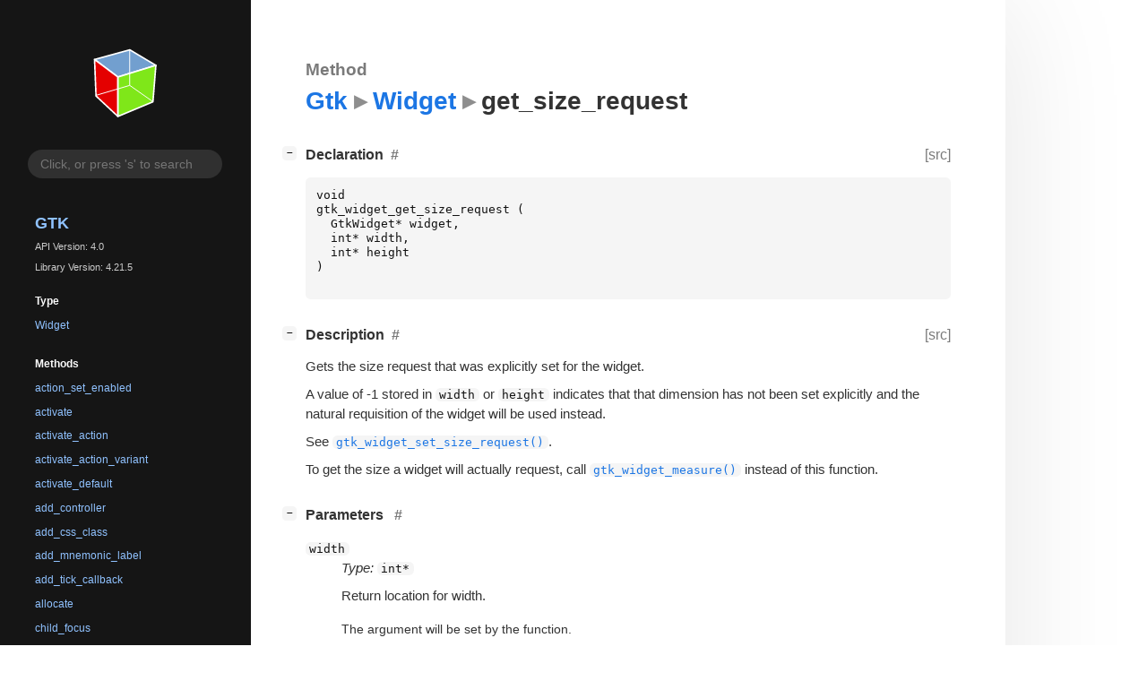

--- FILE ---
content_type: text/html; charset=utf-8
request_url: https://gnome.pages.gitlab.gnome.org/gtk/gtk4/method.Widget.get_size_request.html
body_size: 20345
content:
<!--
SPDX-FileCopyrightText: GTK Development Team

SPDX-License-Identifier: LGPL-2.1-or-later
-->

<!DOCTYPE html>
<html lang="en">
<head>
  <title>Gtk.Widget.get_size_request</title>
  <meta name="viewport" content="width=device-width, initial-scale=1">

  <meta charset="utf-8" />

  
  <meta property="og:type" content="website"/>

  
  <meta property="og:image:width" content="256"/>
  <meta property="og:image:height" content="256"/>
  <meta property="og:image:secure_url" content="gtk-logo.svg"/>
  <meta property="og:image:alt" content="Gtk-4.0"/>
  

  
  <meta priority="og:title" content="Gtk.Widget.get_size_request"/>
  <meta priority="og:description" content="Reference for Gtk.Widget.get_size_request"/>
  <meta name="twitter:title" content="Gtk.Widget.get_size_request"/>
  <meta name="twitter:description" content="Reference for Gtk.Widget.get_size_request"/>


  
  <meta name="twitter:card" content="summary"/>

  
  
  
  <link rel="search" type="application/opensearchdescription+xml" title="Gtk" href="opensearch.xml">
  
  

  <link rel="stylesheet" href="style.css" type="text/css" />

  

  
  <script src="urlmap.js"></script>
  
  
  <script src="fzy.js"></script>
  <script src="search.js"></script>
  
  <script src="main.js"></script>

  
    
  <link rel="icon" href="favicon.svg">
    
  
    
  <link rel="icon" sizes="192x192" href="favicon-192x192.png">
    
  
</head>

<body>
  <div id="body-wrapper" tabindex="-1">

    <nav class="sidebar devhelp-hidden">
      
      <div class="section">
        <a href="index.html"><img src="gtk-logo.svg" class="logo"/></a>
      </div>
      
      
      <div class="search section">
        <form id="search-form" autocomplete="off">
          <input id="search-input" type="text" name="do-not-autocomplete" placeholder="Click, or press 's' to search" autocomplete="off"/>
        </form>
      </div>
      
      <div class="section namespace">
        <h3><a href="index.html">Gtk</a></h3>
        <p>API Version: 4.0</p>
        
        <p>Library Version: 4.21.5</p>
        
      </div>
      
<div class="section">
  <h5>Type</h5>
  <div class="links">
    <a href="class.Widget.html">Widget</a>
  </div>
</div>
<div class="section">
  <h5>Methods</h5>
  <div class="links">
  
    <a class="method" href="method.Widget.action_set_enabled.html">action_set_enabled</a>
  
    <a class="method" href="method.Widget.activate.html">activate</a>
  
    <a class="method" href="method.Widget.activate_action.html">activate_action</a>
  
    <a class="method" href="method.Widget.activate_action_variant.html">activate_action_variant</a>
  
    <a class="method" href="method.Widget.activate_default.html">activate_default</a>
  
    <a class="method" href="method.Widget.add_controller.html">add_controller</a>
  
    <a class="method" href="method.Widget.add_css_class.html">add_css_class</a>
  
    <a class="method" href="method.Widget.add_mnemonic_label.html">add_mnemonic_label</a>
  
    <a class="method" href="method.Widget.add_tick_callback.html">add_tick_callback</a>
  
    <a class="method" href="method.Widget.allocate.html">allocate</a>
  
    <a class="method" href="method.Widget.child_focus.html">child_focus</a>
  
    <a class="method" href="method.Widget.compute_bounds.html">compute_bounds</a>
  
    <a class="method" href="method.Widget.compute_expand.html">compute_expand</a>
  
    <a class="method" href="method.Widget.compute_point.html">compute_point</a>
  
    <a class="method" href="method.Widget.compute_transform.html">compute_transform</a>
  
    <a class="method" href="method.Widget.contains.html">contains</a>
  
    <a class="method" href="method.Widget.create_pango_context.html">create_pango_context</a>
  
    <a class="method" href="method.Widget.create_pango_layout.html">create_pango_layout</a>
  
    <a class="method" href="method.Widget.dispose_template.html">dispose_template</a>
  
    <a class="method" href="method.Widget.drag_check_threshold.html">drag_check_threshold</a>
  
    <a class="method" href="method.Widget.error_bell.html">error_bell</a>
  
    <a class="method" href="method.Widget.get_allocated_baseline.html">get_allocated_baseline</a>
  
    <a class="method" href="method.Widget.get_allocated_height.html">get_allocated_height</a>
  
    <a class="method" href="method.Widget.get_allocated_width.html">get_allocated_width</a>
  
    <a class="method" href="method.Widget.get_allocation.html">get_allocation</a>
  
    <a class="method" href="method.Widget.get_ancestor.html">get_ancestor</a>
  
    <a class="method" href="method.Widget.get_baseline.html">get_baseline</a>
  
    <a class="method" href="method.Widget.get_can_focus.html">get_can_focus</a>
  
    <a class="method" href="method.Widget.get_can_target.html">get_can_target</a>
  
    <a class="method" href="method.Widget.get_child_visible.html">get_child_visible</a>
  
    <a class="method" href="method.Widget.get_clipboard.html">get_clipboard</a>
  
    <a class="method" href="method.Widget.get_color.html">get_color</a>
  
    <a class="method" href="method.Widget.get_css_classes.html">get_css_classes</a>
  
    <a class="method" href="method.Widget.get_css_name.html">get_css_name</a>
  
    <a class="method" href="method.Widget.get_cursor.html">get_cursor</a>
  
    <a class="method" href="method.Widget.get_direction.html">get_direction</a>
  
    <a class="method" href="method.Widget.get_display.html">get_display</a>
  
    <a class="method" href="method.Widget.get_first_child.html">get_first_child</a>
  
    <a class="method" href="method.Widget.get_focus_child.html">get_focus_child</a>
  
    <a class="method" href="method.Widget.get_focus_on_click.html">get_focus_on_click</a>
  
    <a class="method" href="method.Widget.get_focusable.html">get_focusable</a>
  
    <a class="method" href="method.Widget.get_font_map.html">get_font_map</a>
  
    <a class="method" href="method.Widget.get_font_options.html">get_font_options</a>
  
    <a class="method" href="method.Widget.get_frame_clock.html">get_frame_clock</a>
  
    <a class="method" href="method.Widget.get_halign.html">get_halign</a>
  
    <a class="method" href="method.Widget.get_has_tooltip.html">get_has_tooltip</a>
  
    <a class="method" href="method.Widget.get_height.html">get_height</a>
  
    <a class="method" href="method.Widget.get_hexpand.html">get_hexpand</a>
  
    <a class="method" href="method.Widget.get_hexpand_set.html">get_hexpand_set</a>
  
    <a class="method" href="method.Widget.get_last_child.html">get_last_child</a>
  
    <a class="method" href="method.Widget.get_layout_manager.html">get_layout_manager</a>
  
    <a class="method" href="method.Widget.get_limit_events.html">get_limit_events</a>
  
    <a class="method" href="method.Widget.get_mapped.html">get_mapped</a>
  
    <a class="method" href="method.Widget.get_margin_bottom.html">get_margin_bottom</a>
  
    <a class="method" href="method.Widget.get_margin_end.html">get_margin_end</a>
  
    <a class="method" href="method.Widget.get_margin_start.html">get_margin_start</a>
  
    <a class="method" href="method.Widget.get_margin_top.html">get_margin_top</a>
  
    <a class="method" href="method.Widget.get_name.html">get_name</a>
  
    <a class="method" href="method.Widget.get_native.html">get_native</a>
  
    <a class="method" href="method.Widget.get_next_sibling.html">get_next_sibling</a>
  
    <a class="method" href="method.Widget.get_opacity.html">get_opacity</a>
  
    <a class="method" href="method.Widget.get_overflow.html">get_overflow</a>
  
    <a class="method" href="method.Widget.get_pango_context.html">get_pango_context</a>
  
    <a class="method" href="method.Widget.get_parent.html">get_parent</a>
  
    <a class="method" href="method.Widget.get_preferred_size.html">get_preferred_size</a>
  
    <a class="method" href="method.Widget.get_prev_sibling.html">get_prev_sibling</a>
  
    <a class="method" href="method.Widget.get_primary_clipboard.html">get_primary_clipboard</a>
  
    <a class="method" href="method.Widget.get_realized.html">get_realized</a>
  
    <a class="method" href="method.Widget.get_receives_default.html">get_receives_default</a>
  
    <a class="method" href="method.Widget.get_request_mode.html">get_request_mode</a>
  
    <a class="method" href="method.Widget.get_root.html">get_root</a>
  
    <a class="method" href="method.Widget.get_scale_factor.html">get_scale_factor</a>
  
    <a class="method" href="method.Widget.get_sensitive.html">get_sensitive</a>
  
    <a class="method" href="method.Widget.get_settings.html">get_settings</a>
  
    <a class="method" href="method.Widget.get_size.html">get_size</a>
  
    <a class="method current" href="method.Widget.get_size_request.html">get_size_request</a>
  
    <a class="method" href="method.Widget.get_state_flags.html">get_state_flags</a>
  
    <a class="method" href="method.Widget.get_style_context.html">get_style_context</a>
  
    <a class="method" href="method.Widget.get_template_child.html">get_template_child</a>
  
    <a class="method" href="method.Widget.get_tooltip_markup.html">get_tooltip_markup</a>
  
    <a class="method" href="method.Widget.get_tooltip_text.html">get_tooltip_text</a>
  
    <a class="method" href="method.Widget.get_valign.html">get_valign</a>
  
    <a class="method" href="method.Widget.get_vexpand.html">get_vexpand</a>
  
    <a class="method" href="method.Widget.get_vexpand_set.html">get_vexpand_set</a>
  
    <a class="method" href="method.Widget.get_visible.html">get_visible</a>
  
    <a class="method" href="method.Widget.get_width.html">get_width</a>
  
    <a class="method" href="method.Widget.grab_focus.html">grab_focus</a>
  
    <a class="method" href="method.Widget.has_css_class.html">has_css_class</a>
  
    <a class="method" href="method.Widget.has_default.html">has_default</a>
  
    <a class="method" href="method.Widget.has_focus.html">has_focus</a>
  
    <a class="method" href="method.Widget.has_visible_focus.html">has_visible_focus</a>
  
    <a class="method" href="method.Widget.hide.html">hide</a>
  
    <a class="method" href="method.Widget.in_destruction.html">in_destruction</a>
  
    <a class="method" href="method.Widget.init_template.html">init_template</a>
  
    <a class="method" href="method.Widget.insert_action_group.html">insert_action_group</a>
  
    <a class="method" href="method.Widget.insert_after.html">insert_after</a>
  
    <a class="method" href="method.Widget.insert_before.html">insert_before</a>
  
    <a class="method" href="method.Widget.is_ancestor.html">is_ancestor</a>
  
    <a class="method" href="method.Widget.is_drawable.html">is_drawable</a>
  
    <a class="method" href="method.Widget.is_focus.html">is_focus</a>
  
    <a class="method" href="method.Widget.is_sensitive.html">is_sensitive</a>
  
    <a class="method" href="method.Widget.is_visible.html">is_visible</a>
  
    <a class="method" href="method.Widget.keynav_failed.html">keynav_failed</a>
  
    <a class="method" href="method.Widget.list_mnemonic_labels.html">list_mnemonic_labels</a>
  
    <a class="method" href="method.Widget.map.html">map</a>
  
    <a class="method" href="method.Widget.measure.html">measure</a>
  
    <a class="method" href="method.Widget.mnemonic_activate.html">mnemonic_activate</a>
  
    <a class="method" href="method.Widget.observe_children.html">observe_children</a>
  
    <a class="method" href="method.Widget.observe_controllers.html">observe_controllers</a>
  
    <a class="method" href="method.Widget.pick.html">pick</a>
  
    <a class="method" href="method.Widget.queue_allocate.html">queue_allocate</a>
  
    <a class="method" href="method.Widget.queue_draw.html">queue_draw</a>
  
    <a class="method" href="method.Widget.queue_resize.html">queue_resize</a>
  
    <a class="method" href="method.Widget.realize.html">realize</a>
  
    <a class="method" href="method.Widget.remove_controller.html">remove_controller</a>
  
    <a class="method" href="method.Widget.remove_css_class.html">remove_css_class</a>
  
    <a class="method" href="method.Widget.remove_mnemonic_label.html">remove_mnemonic_label</a>
  
    <a class="method" href="method.Widget.remove_tick_callback.html">remove_tick_callback</a>
  
    <a class="method" href="method.Widget.set_can_focus.html">set_can_focus</a>
  
    <a class="method" href="method.Widget.set_can_target.html">set_can_target</a>
  
    <a class="method" href="method.Widget.set_child_visible.html">set_child_visible</a>
  
    <a class="method" href="method.Widget.set_css_classes.html">set_css_classes</a>
  
    <a class="method" href="method.Widget.set_cursor.html">set_cursor</a>
  
    <a class="method" href="method.Widget.set_cursor_from_name.html">set_cursor_from_name</a>
  
    <a class="method" href="method.Widget.set_direction.html">set_direction</a>
  
    <a class="method" href="method.Widget.set_focus_child.html">set_focus_child</a>
  
    <a class="method" href="method.Widget.set_focus_on_click.html">set_focus_on_click</a>
  
    <a class="method" href="method.Widget.set_focusable.html">set_focusable</a>
  
    <a class="method" href="method.Widget.set_font_map.html">set_font_map</a>
  
    <a class="method" href="method.Widget.set_font_options.html">set_font_options</a>
  
    <a class="method" href="method.Widget.set_halign.html">set_halign</a>
  
    <a class="method" href="method.Widget.set_has_tooltip.html">set_has_tooltip</a>
  
    <a class="method" href="method.Widget.set_hexpand.html">set_hexpand</a>
  
    <a class="method" href="method.Widget.set_hexpand_set.html">set_hexpand_set</a>
  
    <a class="method" href="method.Widget.set_layout_manager.html">set_layout_manager</a>
  
    <a class="method" href="method.Widget.set_limit_events.html">set_limit_events</a>
  
    <a class="method" href="method.Widget.set_margin_bottom.html">set_margin_bottom</a>
  
    <a class="method" href="method.Widget.set_margin_end.html">set_margin_end</a>
  
    <a class="method" href="method.Widget.set_margin_start.html">set_margin_start</a>
  
    <a class="method" href="method.Widget.set_margin_top.html">set_margin_top</a>
  
    <a class="method" href="method.Widget.set_name.html">set_name</a>
  
    <a class="method" href="method.Widget.set_opacity.html">set_opacity</a>
  
    <a class="method" href="method.Widget.set_overflow.html">set_overflow</a>
  
    <a class="method" href="method.Widget.set_parent.html">set_parent</a>
  
    <a class="method" href="method.Widget.set_receives_default.html">set_receives_default</a>
  
    <a class="method" href="method.Widget.set_sensitive.html">set_sensitive</a>
  
    <a class="method" href="method.Widget.set_size_request.html">set_size_request</a>
  
    <a class="method" href="method.Widget.set_state_flags.html">set_state_flags</a>
  
    <a class="method" href="method.Widget.set_tooltip_markup.html">set_tooltip_markup</a>
  
    <a class="method" href="method.Widget.set_tooltip_text.html">set_tooltip_text</a>
  
    <a class="method" href="method.Widget.set_valign.html">set_valign</a>
  
    <a class="method" href="method.Widget.set_vexpand.html">set_vexpand</a>
  
    <a class="method" href="method.Widget.set_vexpand_set.html">set_vexpand_set</a>
  
    <a class="method" href="method.Widget.set_visible.html">set_visible</a>
  
    <a class="method" href="method.Widget.should_layout.html">should_layout</a>
  
    <a class="method" href="method.Widget.show.html">show</a>
  
    <a class="method" href="method.Widget.size_allocate.html">size_allocate</a>
  
    <a class="method" href="method.Widget.snapshot_child.html">snapshot_child</a>
  
    <a class="method" href="method.Widget.translate_coordinates.html">translate_coordinates</a>
  
    <a class="method" href="method.Widget.trigger_tooltip_query.html">trigger_tooltip_query</a>
  
    <a class="method" href="method.Widget.unmap.html">unmap</a>
  
    <a class="method" href="method.Widget.unparent.html">unparent</a>
  
    <a class="method" href="method.Widget.unrealize.html">unrealize</a>
  
    <a class="method" href="method.Widget.unset_state_flags.html">unset_state_flags</a>
  
  </div>
</div>

      <div class="section generator">
        <p>Generated by <a href="https://gitlab.gnome.org/GNOME/gi-docgen">gi-docgen</a> 2025.4</p>
      </div>
    </nav>

    <button id="btn-to-top" class="hidden"><span class="up-arrow"></span></button>

    
<section id="main" class="content">
  <header>
    <h3>Method</h3>
    <h1><a href="index.html">Gtk</a><span class="sep"></span><a href="class.Widget.html">Widget</a><span class="sep"></span>get_size_request</h1>
  </header>

  <section>
    <div class="docblock">
      <p></p>
    </div>

    <div class="declaration toggle-wrapper">
      <h4 style="display:flex;" id="declaration">
        Declaration
        <a class="anchor" href="#declaration"></a>
        
        <a class="srclink" title="go to source location" href="https://gitlab.gnome.org/GNOME/gtk/-/blob/main/gtk/gtkwidget.h#L522">[src]</a>
        
      </h4>

      <div class="docblock c-decl">
        <pre><code><div class="highlight"><pre><span></span><span class="kt">void</span>
<span class="n">gtk_widget_get_size_request</span><span class="w"> </span><span class="p">(</span>
<span class="w">  </span><span class="n">GtkWidget</span><span class="o">*</span><span class="w"> </span><span class="n">widget</span><span class="p">,</span>
<span class="w">  </span><span class="kt">int</span><span class="o">*</span><span class="w"> </span><span class="n">width</span><span class="p">,</span>
<span class="w">  </span><span class="kt">int</span><span class="o">*</span><span class="w"> </span><span class="n">height</span>
<span class="p">)</span>
</pre></div>
</code></pre>
      </div>
    </div>

    <div class="description toggle-wrapper">
      <h4 style="display:flex;" id="description">
        Description
        <a class="anchor" href="#description"></a>
        
        <a class="srclink" title="go to source location" href="https://gitlab.gnome.org/GNOME/gtk/-/blob/main/gtk/gtkwidget.c#L7249">[src]</a>
        
      </h4>

      <div class="docblock">
        <p>Gets the size request that was explicitly set for the&nbsp;widget.</p>
<p>A value of -1 stored in <code>width</code> or <code>height</code> indicates that that
dimension has not been set explicitly and the natural requisition
of the widget will be used&nbsp;instead.</p>
<p>See <a href="method.Widget.set_size_request.html"><code>gtk_widget_set_size_request()</code></a>.</p>
<p>To get the size a widget will actually request, call
<a href="method.Widget.measure.html"><code>gtk_widget_measure()</code></a> instead of this&nbsp;function.</p>
      </div>

      <div class="docblock">
        
        
        
        
        
        
        
      </div>

      
    </div>

    
    <div class="parameters toggle-wrapper">
      <h4 id="parameters">
        Parameters
        <a href="#parameters" class="anchor"></a>
      </h4>

      <div class="docblock">
        <dl class="arguments">
          

          
          <dt class="arg-name"><code>width</code></dt>
          <dd class="arg-description">
            <p><em>Type:</em>&nbsp;<code>int*</code></p>
            <p>Return location for&nbsp;width.</p>
            <table>
            <tr><td title="direction: out">The argument will be set by the function.</td></tr>
            
            
            <tr><td>The argument can be <code>NULL</code>.</td></tr>
            
            
            
            
            
            </table>
          </dd>
          
          <dt class="arg-name"><code>height</code></dt>
          <dd class="arg-description">
            <p><em>Type:</em>&nbsp;<code>int*</code></p>
            <p>Return location for&nbsp;height.</p>
            <table>
            <tr><td title="direction: out">The argument will be set by the function.</td></tr>
            
            
            <tr><td>The argument can be <code>NULL</code>.</td></tr>
            
            
            
            
            
            </table>
          </dd>
          

          
        </dl>
      </div>
    </div>
    

    

  </section>
</section>


    

    <section id="search" class="content hidden"></section>

    <footer>
    
    </footer>
  </div>
</body>
</html>